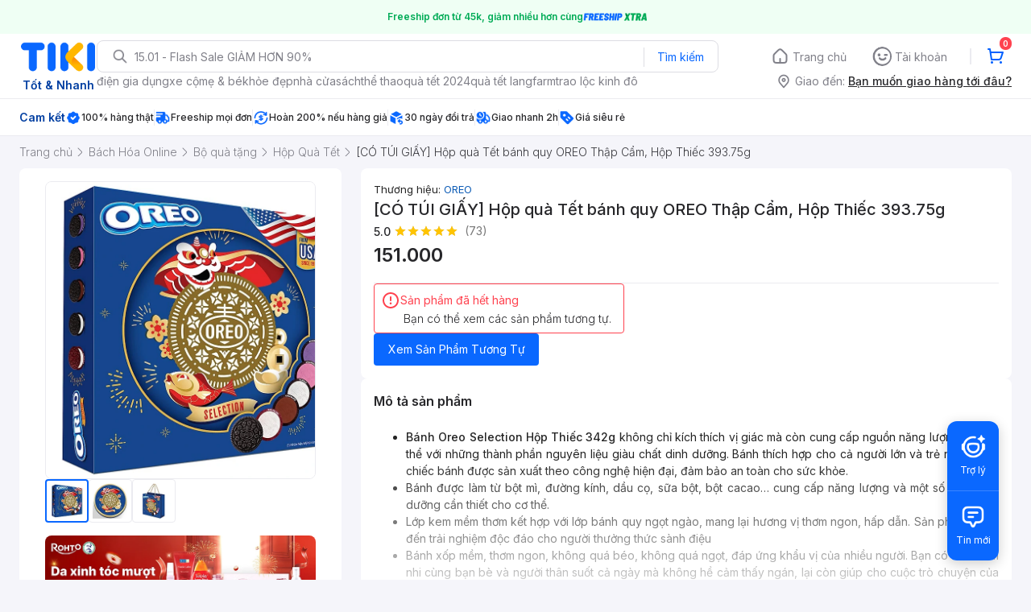

--- FILE ---
content_type: application/javascript; charset=UTF-8
request_url: https://frontend.tikicdn.com/_desktop-next/_next/static/chunks/47528-86233ba0505fd272.js
body_size: 3013
content:
"use strict";(self.webpackChunk_N_E=self.webpackChunk_N_E||[]).push([[47528],{88421:function(n,e,r){r.d(e,{Z:function(){return h}});var t=r(85034),o=r(70169),i=r(19989),a=r(24246),u=r(27378),l=r(94822),c=r(5341),d=r(90104),s=r.n(d),v=r(8315),p=function(n,e){var r=null,t=null;switch(n){case 100:r=100;break;case 200:r=280;break;case 280:r=400;break;case 350:r=540;break;case 400:case 540:case 750:r=750;break;case 1080:r=1080;break;default:r=n}e&&(t=r*(e/n));return[r,t]};function f(){var n=(0,i.Z)(["\n  object-fit: contain;\n  display: block;\n"]);return f=function(){return n},n}var Z=l.default.img.withConfig({componentId:"sc-82b4dcf2-0"})(f()),m=(0,u.forwardRef)((function(n,e){var r=n.src,i=void 0===r?"":r,l=n.dimensions,d=void 0===l?[]:l,f=n.containerStyle,m=void 0===f?{}:f,h=n.onError,b=(0,u.useState)(!1),_=b[0],y=b[1],g=(0,u.useMemo)((function(){return function(){var n=arguments.length>0&&void 0!==arguments[0]?arguments[0]:"",e=arguments.length>1&&void 0!==arguments[1]?arguments[1]:[];try{if(!Array.isArray(e)||s()(e))return{webpSrc1x:(0,v.convertToWebpImage)(n),src1x:n};var r=(0,c.Z)(e,3),t=r[0],o=r[1],i=r[2],a=void 0===i||i,u=(0,c.Z)(a?p(t,o):[t,o],2),l=u[0],d=u[1],f=(0,v.resizeImageHasCache)(n,l,d),Z=(0,v.convertToWebpImage)(f);return{webpSrc1x:Z,webpSrc2x:Z,src1x:f,src2x:f}}catch(m){return{}}}(i,d)}),[i]),w=g.webpSrc1x,k=g.webpSrc2x,x=g.src1x,I=g.src2x,S="";w&&k?S="".concat(w," 1x, ").concat(k," 2x"):w&&(S=w);var q="";x&&I?q="".concat(x," 1x, ").concat(I," 2x"):x&&(q=x);var C=(0,u.useCallback)((function(){h&&"function"===typeof h&&h(),y(!0)}),[h]);return(0,a.jsxs)("picture",{style:m,className:"webpimg-container",children:[!_&&(0,a.jsx)("source",{type:"image/webp",srcSet:S}),(0,a.jsx)(Z,(0,o.Z)((0,t.Z)({},n),{srcSet:q,ref:e,onError:C}))]})})),h=m},84584:function(n,e,r){r.d(e,{q:function(){return o}});var t=r(99377),o=function(n){var e=n.spId,r=n.qty,o=void 0===r?1:r;return(0,t.F)({url:"".concat("https://api.tiki.vn/raiden","/v2/best-price/products/").concat(e),params:{qty:o}})}},40582:function(n,e,r){r.d(e,{Gn:function(){return q},Ng:function(){return b},nI:function(){return S},qy:function(){return g},w1:function(){return k},yy:function(){return C}});var t=r(23842),o=r(85034),i=r(70169),a=r(3204),u=r(35230),l=r.n(u),c=r(97954),d=r(84100),s=r(57586),v=r(99377),p=r(3649),f=r(9943),Z=r(84584),m=r(47004),h=(0,d.Z)("".concat(f.qS,".fetchASACouponForProduct")),b=(0,p.ms)(function(){var n=(0,t.Z)(l().mark((function n(e){var r,t,o,i,a;return l().wrap((function(n){for(;;)switch(n.prev=n.next){case 0:return r=e.pId,t=e.isServer,o=e.sellerId,i=e.sku,n.next=3,(0,v.F)({url:"".concat("https://api.tiki.vn","/raiden/v2/asa/seller/coupon?platform=desktop"),params:{sku:i,pid:r,seller_id:o},withCredentials:!1},t);case 3:return a=n.sent.data,n.abrupt("return",a||{});case 5:case"end":return n.stop()}}),n)})));return function(e){return n.apply(this,arguments)}}(),h),_=(0,d.Z)("".concat(f.qS,".fetchProductBundleDeal")),y=((0,p.ms)(function(){var n=(0,t.Z)(l().mark((function n(e){var r,t,o,i;return l().wrap((function(n){for(;;)switch(n.prev=n.next){case 0:return r=e.mpId,t=e.sellerId,o=e.spid,console.log("spid",o),n.next=4,(0,v.F)({url:"/v2/products/widget/bundle/".concat(r,"?seller_id=").concat(t),params:{spid:o}});case 4:return i=n.sent.data,n.abrupt("return",i);case 6:case"end":return n.stop()}}),n)})));return function(e){return n.apply(this,arguments)}}(),_),(0,d.Z)("".concat(f.qS,".fetchDeliveryZone"))),g=(0,p.ms)(function(){var n=(0,t.Z)(l().mark((function n(e){var r,t;return l().wrap((function(n){for(;;)switch(n.prev=n.next){case 0:return r=e.spId,n.next=3,(0,v.F)({url:"/v2/products/widget/delivery_info/".concat(r),params:{platform:"web",pdp:"v2"}},!1);case 3:return t=n.sent.data,n.abrupt("return",t);case 5:case"end":return n.stop()}}),n)})));return function(e){return n.apply(this,arguments)}}(),y),w=(0,d.Z)("".concat(f.qS,".fetchSellerInfo")),k=(0,p.ms)(function(){var n=(0,t.Z)(l().mark((function n(e){var r,t,o,i,a;return l().wrap((function(n){for(;;)switch(n.prev=n.next){case 0:return r=e.id,t=e.spId,o=e.sellerId,i=s.Z.get("_trackity"),n.next=4,(0,v.F)({url:"".concat("https://api.tiki.vn","/product-detail/v2/widgets/seller"),params:{seller_id:o,mpid:r,spid:t,trackity_id:i||null,platform:"desktop",version:3}});case 4:return a=n.sent.data,n.abrupt("return",(null===a||void 0===a?void 0:a.data)||{});case 6:case"end":return n.stop()}}),n)})));return function(e){return n.apply(this,arguments)}}(),w),x=(0,d.Z)("".concat(f.qS,".fetchBestPriceInfo")),I=((0,p.ms)(function(){var n=(0,t.Z)(l().mark((function n(e){var r,t,o;return l().wrap((function(n){for(;;)switch(n.prev=n.next){case 0:return r=e.spId,t=e.qty,n.next=3,(0,Z.q)({spId:r,qty:t});case 3:return o=n.sent.data,n.abrupt("return",null!==o&&void 0!==o?o:{});case 5:case"end":return n.stop()}}),n)})));return function(e){return n.apply(this,arguments)}}(),x),(0,c.i5)({actionType:"".concat(f.qS,".fetchProductWidgets"),stateKey:"".concat(f.qS,".widgets"),effect:function(){var n=(0,t.Z)(l().mark((function n(e){var r,t,u,c,d,p,f,Z,h,b,_,y,g,w,k,x,I,S,q,C,D,A,L,P,E,F,R,W,N,j,M;return l().wrap((function(n){for(;;)switch(n.prev=n.next){case 0:return r=e.id,t=e.spId,u=e.sellerId,D=s.Z.get("_trackity"),A=(0,m.XH)(),L=t?[{url:"".concat("https://api.tiki.vn","/raiden/v2/asa/seller/coupon?platform=desktop"),params:{pid:t,seller_id:u},withCredentials:!1},{url:"/v2/products/widget/bundle/".concat(r,"?seller_id=").concat(u)},{url:"".concat("https://api.tiki.vn","/product-detail/v2/widgets/seller"),params:{seller_id:u,mpid:r,spid:t,trackity_id:D||null,platform:"desktop",version:3}},{url:"/v2/products/widget/delivery_info/".concat(t),params:{platform:"web",pdp:"v2"}}].concat((0,a.Z)(A?[{}]:[{url:"".concat("https://api.tiki.vn/raiden","/v2/best-price/products/").concat(t),params:{}}])):[{},{},{},{},{},{}],n.next=7,(0,v.in)(L);case 7:return P=n.sent,E=(null===P||void 0===P||null===(c=P[0])||void 0===c||null===(d=c.value)||void 0===d||null===(p=d.data)||void 0===p?void 0:p.coupon_normal)||{},F=(null===P||void 0===P||null===(f=P[1])||void 0===f||null===(Z=f.value)||void 0===Z?void 0:Z.data)||{},R=(null===P||void 0===P||null===(h=P[2])||void 0===h||null===(b=h.value)||void 0===b||null===(_=b.data)||void 0===_?void 0:_.data)||{},W=(null===P||void 0===P||null===(y=P[3])||void 0===y||null===(g=y.value)||void 0===g?void 0:g.data)||{},N=(null===P||void 0===P||null===(w=P[0])||void 0===w||null===(k=w.value)||void 0===k?void 0:k.data)||{},j=(null===P||void 0===P||null===(x=P[4])||void 0===x||null===(I=x.value)||void 0===I?void 0:I.data)||{},M=(null===P||void 0===P||null===(S=P[5])||void 0===S||null===(q=S.value)||void 0===q?void 0:q.data)||{},n.abrupt("return",{deliveryZone:(0,i.Z)((0,o.Z)({},W),{firstLoaded:!0}),couponData:(0,i.Z)((0,o.Z)({},E),{firstLoaded:!0}),bundleDeal:(0,i.Z)((0,o.Z)({},F),{firstLoaded:!0}),sellerWidget:(0,i.Z)((0,o.Z)({},R),{firstLoaded:!0}),isFollowedOfSeller:(null===R||void 0===R||null===(C=R.seller)||void 0===C?void 0:C.is_followed)||!1,isCalledCouponApi:!0,asaCouponData:(0,i.Z)((0,o.Z)({},N),{firstLoaded:!0}),bestPrice:(0,i.Z)((0,o.Z)({},j),{firstLoaded:!0}),installAppData:(0,i.Z)((0,o.Z)({},M),{firstLoaded:!0})});case 16:case"end":return n.stop()}}),n)})));return function(e){return n.apply(this,arguments)}}(),opts:{reducers:[{action:h,reduce:function(n,e){var r,t=e.payload;return(0,i.Z)((0,o.Z)({},n),{response:(0,i.Z)((0,o.Z)({},n.response),{asaCouponData:(0,o.Z)({},(null===(r=n.response)||void 0===r?void 0:r.asaCouponData)||{},t)})})}},{action:_,reduce:function(n,e){var r,t=e.payload;return(0,i.Z)((0,o.Z)({},n),{response:(0,i.Z)((0,o.Z)({},n.response),{bundleDeal:(0,o.Z)({},(null===(r=n.response)||void 0===r?void 0:r.bundleDeal)||{},t)})})}},{action:y,reduce:function(n,e){var r,t=e.payload;return(0,i.Z)((0,o.Z)({},n),{response:(0,i.Z)((0,o.Z)({},n.response),{deliveryZone:(0,o.Z)({},(null===(r=n.response)||void 0===r?void 0:r.deliveryZone)||{},null===t||void 0===t?void 0:t.data)})})}},{action:w,reduce:function(n,e){var r,t=e.payload;return(0,i.Z)((0,o.Z)({},n),{response:(0,i.Z)((0,o.Z)({},n.response),{sellerWidget:(0,o.Z)({},(null===(r=n.response)||void 0===r?void 0:r.sellerWidget)||{},t)})})}},{action:x,reduce:function(n,e){var r,t=e.payload;return(0,i.Z)((0,o.Z)({},n),{response:(0,i.Z)((0,o.Z)({},n.response),{bestPrice:(0,o.Z)({},null!==(r=n.response.bestPrice)&&void 0!==r?r:{},t)})})}}]}})),S=(I.action,I.hook),q=I.reducer,C=(I.exec,I.selector)},38460:function(n,e,r){r.d(e,{Dz:function(){return l},gA:function(){return f},h8:function(){return d},q8:function(){return s},rC:function(){return c},xr:function(){return p}});var t=r(85034),o=r(70169),i=r(99729),a=r.n(i),u=r(9943),l=function(n){var e,r=n.configurable_products;return(void 0===r?[]:r).find((function(n){return n.selected}))||(0,o.Z)((0,t.Z)({},n),{id:null===n||void 0===n||null===(e=n.current_seller)||void 0===e?void 0:e.product_id,images:(null===n||void 0===n?void 0:n.images)||[],seller:null===n||void 0===n?void 0:n.current_seller})},c=function(n){var e,r=a()(n,"inventory.product_virtual_type",null);return r&&null!==r?u.fY[null===r||void 0===r||null===(e=r.toUpperCase)||void 0===e?void 0:e.call(r)]:u.fY.NORMAL},d=function(){var n=arguments.length>0&&void 0!==arguments[0]?arguments[0]:{},e=a()(n,"product_links")||[],r=e.filter((function(n){return!0!==n.is_installation_package}));return r};function s(n){var e=[];return n.map((function(n){e=e.concat(n.images.map((function(n){return{large_url:n.full_path,small_url:n.thumbnail,medium_url:n.full_path,isReviewImage:!0,id:null===n||void 0===n?void 0:n.id}})))})),e}var v=[u.eM.AVAILABLE,u.eM.PRE_ORDER],p=function(){var n=arguments.length>0&&void 0!==arguments[0]?arguments[0]:{},e=n.inventory_status;if(void 0===e)return!0;var r=v.includes(e);return r},f=function(){var n=arguments.length>0&&void 0!==arguments[0]?arguments[0]:{},e=n.configurable_products,r=void 0===e?[]:e,i=n.current_seller;if(r.length){var a=null===r||void 0===r?void 0:r.find((function(n){return i&&n.id==i.product_id||n.selected}));if(a)return a}return(0,o.Z)((0,t.Z)({},n),{images:(null===n||void 0===n?void 0:n.images)||((null===n||void 0===n?void 0:n.thumbnail_url)?[{medium_url:null===n||void 0===n?void 0:n.thumbnail_url,large_url:null===n||void 0===n?void 0:n.thumbnail_url,small_url:null===n||void 0===n?void 0:n.thumbnail_url}]:[])})}}}]);